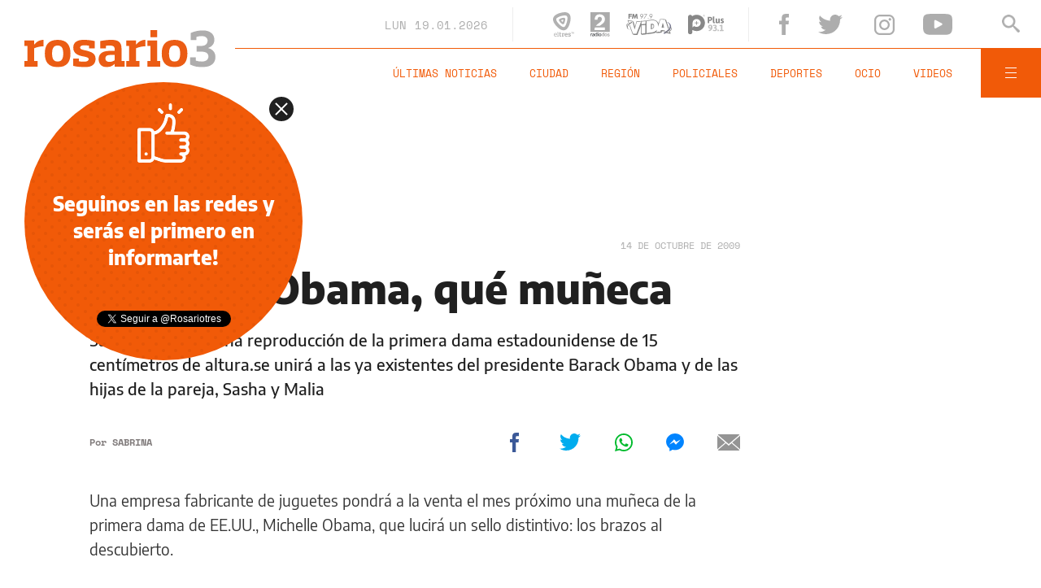

--- FILE ---
content_type: text/html; charset=utf-8
request_url: https://www.google.com/recaptcha/api2/aframe
body_size: 269
content:
<!DOCTYPE HTML><html><head><meta http-equiv="content-type" content="text/html; charset=UTF-8"></head><body><script nonce="H_SYIOkXrb4k_4eRTQ5GXQ">/** Anti-fraud and anti-abuse applications only. See google.com/recaptcha */ try{var clients={'sodar':'https://pagead2.googlesyndication.com/pagead/sodar?'};window.addEventListener("message",function(a){try{if(a.source===window.parent){var b=JSON.parse(a.data);var c=clients[b['id']];if(c){var d=document.createElement('img');d.src=c+b['params']+'&rc='+(localStorage.getItem("rc::a")?sessionStorage.getItem("rc::b"):"");window.document.body.appendChild(d);sessionStorage.setItem("rc::e",parseInt(sessionStorage.getItem("rc::e")||0)+1);localStorage.setItem("rc::h",'1768818864464');}}}catch(b){}});window.parent.postMessage("_grecaptcha_ready", "*");}catch(b){}</script></body></html>

--- FILE ---
content_type: application/javascript; charset=utf-8
request_url: https://fundingchoicesmessages.google.com/f/AGSKWxXHfFKu7qfaq6zRYk5QtEhyJl5udjOe7-GIf7U62MtQH-G0VjbW6d3VrIORVQWmq1cI9DTUT-vnkwsmZut7iUZyL0_sGQvYaQnvcK2Y5bJyyuEhh9nWmTtWUrFwQjRSI8swcRC90bd21WyxtXreOj0O_0XuA42n5DAVMmK8cULGljrfNJpw4nyXsI3I/_/ads/250x120_/adiframe18./250x250_advert_/afr?auid=-adblack-
body_size: -1292
content:
window['4ea1857d-c86e-44f9-932a-41a14b600b9b'] = true;